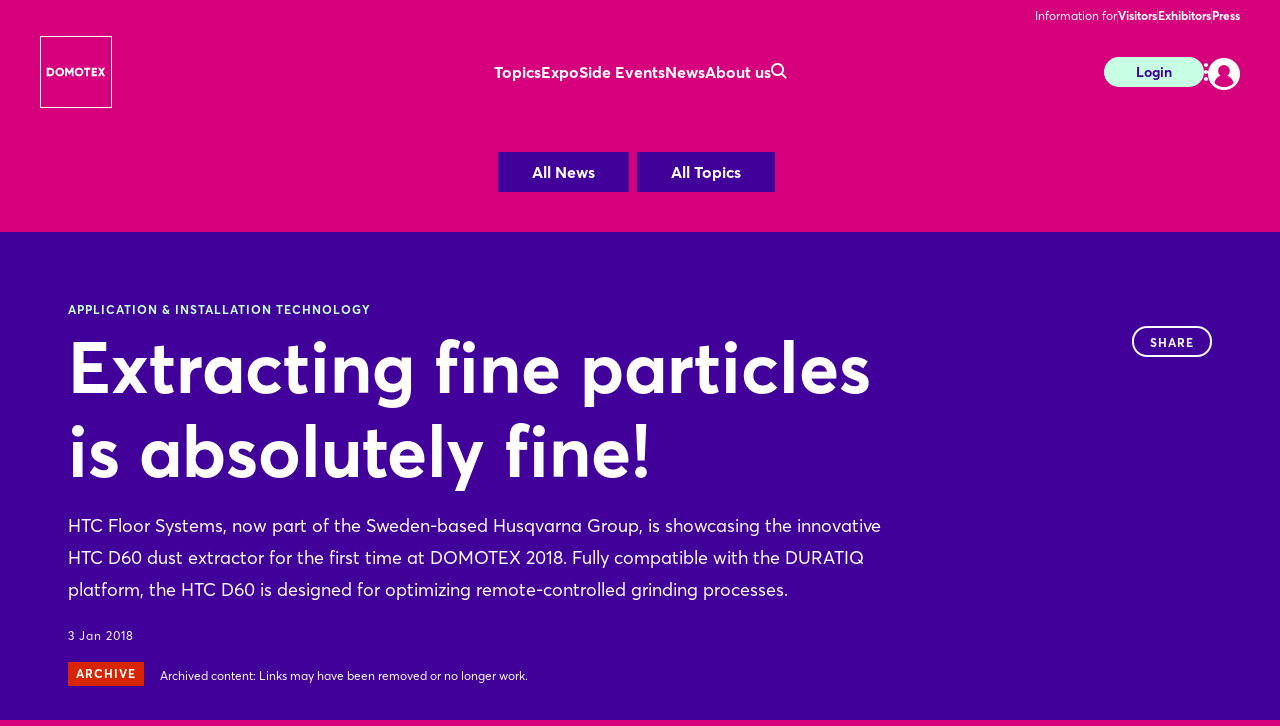

--- FILE ---
content_type: text/html;charset=UTF-8
request_url: https://www.domotex.de/en/news/extracting-fine-particles-is-absolutely-fine-1021
body_size: 11642
content:
<!DOCTYPE html>
<html prefix="og: http://ogp.me/ns#" dir="ltr" lang="en">
<head>
	

	<title>Application &amp; Installation Technology: Extracting fine particles is absolutely fine!</title>
	<meta charset="UTF-8"/>
	<meta http-equiv="Content-Type" content="text/html; charset=UTF-8"/>

	<meta name="headline" content="Extracting fine particles is absolutely fine!"/>
	<meta name="intro-text" content="HTC Floor Systems, now part of the Sweden-based Husqvarna Group, is showcasing the innovative HTC D60 dust extractor for the first time at DOMOTEX 2018. Fully compatible with the DURATIQ platform, the HTC D60 is designed for optimizing remote-controlled grinding processes. "/>
	<meta name="description" content="HTC Floor Systems, now part of the Sweden-based Husqvarna Group, is showcasing the innovative HTC D60 dust extractor for the first time at DOMOTEX 2018. Fully compatible with the DURATIQ platform, the HTC D60 is designed for optimizing remote-controlled grinding processes. "/>
	<meta name="sprache" content="EN"/>
	<meta name="meldungsart" content="News"/>
	<meta name="navParent" content="News"/>
	<meta name="date" content="2018-01-03T08:39:41Z"/>

	<meta name="teaserImage" content="https://www.domotex.de/files/files/112/media/webkit-newshub-migration/media-2018/husqvarna-staubabscheider_3_2_tablet_706_470-2.jpg"/>


	<meta name="tagId" content="751"/><meta name="tagId" content="721"/>


	<meta name="tagLabel" content="Application &amp; Installation Technology"/><meta name="tagLabel" content="Machines, Tools &amp; Techniques"/>
	<meta name="keywords" content="Application &amp; Installation Technology,Machines, Tools &amp; Techniques"/>


	
	
	
	
	<meta name="domainFsId" content="1021"/>
	
	

	



	
	<meta name="year" content="2018"/>
	<meta name="primaryTagId" content="751"/>
	<meta name="sponsoredPost" content="false"/>
	<meta name="topNews" content="false"/>
	
	<meta name="meldungstyp" content="Trendspots"/>

	
	<meta name="viewport" content="width=device-width, initial-scale=1.0, minimum-scale=1.0, user-scalable=no"/>
	<meta name="application-name" content="domotex"/>
	<meta property="og:type" content="website"/>
	<meta property="og:site_name" content="https://www.domotex.de"/>
	<meta property="og:url" content="https://www.domotex.de/en/news/extracting-fine-particles-is-absolutely-fine-1021"/>
	<meta property="og:title" content="Application &amp; Installation Technology: Extracting fine particles is absolutely fine!"/>
	<meta property="og:description" content="HTC Floor Systems, now part of the Sweden-based Husqvarna Group, is showcasing the innovative HTC D60 dust extractor for the first time at DOMOTEX 2018. Fully compatible with the DURATIQ platform, the HTC D60 is designed for optimizing remote-controlled grinding processes. "/>


	<meta property="og:image" content="/files/files/assets/v6.5.7/assets/static/domotex/meta/og-domotex.jpg"/>
	<meta property="og:image:width" content="1200"/>
	<meta property="og:image:height" content="630"/>


	<meta property="twitter:site" content="thedomotex"/>
	<meta property="twitter:card" content="summary_large_image"/>

	<link rel="canonical" href="https://www.domotex.de/en/news/extracting-fine-particles-is-absolutely-fine-1021"/>

	<meta name="apple-mobile-web-app-capable" content="yes"/>
	<meta name="apple-mobile-web-app-status-bar-style" content="black"/>

	<!-- Meta icons -->
	<!-- https://realfavicongenerator.net/ -->
	<link rel="icon" type="image/png" sizes="96x96" href="/files/files/assets/v6.5.7/assets/static/domotex/meta/favicon-96x96-domotex.png"/>
	<link rel="icon" type="image/svg+xml" href="/files/files/assets/v6.5.7/assets/static/domotex/meta/favicon-domotex.svg"/>
	<link rel="shortcut icon" href="/files/files/assets/v6.5.7/assets/static/domotex/meta/favicon-domotex.ico"/>
	<link rel="apple-touch-icon" sizes="180x180" href="/files/files/assets/v6.5.7/assets/static/domotex/meta/apple-touch-icon-domotex.png"/>
	<link rel="manifest" href="/files/files/assets/v6.5.7/assets/static/domotex/meta/site-domotex.webmanifest"/>


	<link rel="alternate" hreflang="de" href="https://www.domotex.de/de/news/feinstaub-schleifverbote-auf-baustellen-abgewendet-1021"/>

	<link rel="alternate" hreflang="en" href="https://www.domotex.de/en/news/extracting-fine-particles-is-absolutely-fine-1021"/>

	<link rel="alternate" hreflang="x-default" href="https://www.domotex.de"/>

	


	
	
	<link href="/files/files/assets/v6.5.7/assets/css/styles_app_default.css" rel="stylesheet"/>
	<link href="/files/files/assets/v6.5.7/assets/css/styles_domotex.css" rel="stylesheet"/>

	
	<style type="text/css">
		.adesso-hide-first-divider > section.c.divider { display: none; }
		.adesso-hide-first-divider > section.c.divider ~ section.c.divider { display: block; }
	</style>
</head>
<body class="application-page has-navigation is-domotex messe-theme-default">

	
	<!-- Google Tag Manager -->
	<script type="text/plain" data-usercentrics="Google Tag Manager">
	const GTM_INFO = "GTM-PLPKMSX";
	(function(w,d,s,l,i){w[l]=w[l]||[];w[l].push({'gtm.start':  new Date().getTime(),event:'gtm.js'});var f=d.getElementsByTagName(s)[0],  j=d.createElement(s),dl=l!='dataLayer'?'&l='+l:'';j.async=true;j.src=  'https://www.googletagmanager.com/gtm.js?id='+i+dl;f.parentNode.insertBefore(j,f);  })(window,document,"script","dataLayer",GTM_INFO);
	</script>

	<o-gtm-data-layer
			page-title="Application &amp; Installation Technology: Extracting fine particles is absolutely fine!"
			content="https://www.domotex.de/en/news/extracting-fine-particles-is-absolutely-fine-1021"
			cms-id="web_1178935_1236545"
			site-id="00112"
			lang-id="en"
			intern="web">
	</o-gtm-data-layer>
	<!-- End Google Tag Manager -->


	<script type="application/json" id="application-settings">
{
	"lang": "EN",
	"vstJahr": "2026",
	"ticketJahr": "2026",
	"vstNummer": "112",
	"csrf-token": "5-yHXz5ln7qlvNBLWVqICqzYkV7U2HNzkbi-cJx82iMtVviY19rhPVpT_IiIiuR8YHe8aci9vDy16RFepo6MR6lEuUceY8n6"
}
</script>

	<main id="app">
		
		
			
	<!--index_ignore_begin-->

	
	

	
	<c-main-navigation :module-theme="300"
					   login-href="#popover-login"
					   superbanner-label="Advertisement"
					   :superbanner-format-id="24062"
					   :superbanner-theme="300"
					   :disable-search="false"
					   search-label="Search"
					   meta-label="Information for"
					   :show-lang-switch="true"
					   header-banner-text="Möchten Sie zur deutschsprachigen Version der Website wechseln?"
					   header-banner-button-label="Deutsch"
					   header-banner-aria-label-close="Benachrichtigung über die Sprachumschaltung schließen"
					   :disable-user-menu="false"
					   logo-href="/en/"
					   logo-dark-src="/files/files/assets/v6.5.7/assets/static/domotex/logo/logo-dark-domotex.svg"
					   logo-dark-small-src="/files/files/assets/v6.5.7/assets/static/domotex/logo/logo-dark-mobile-domotex.svg"
					   logo-light-src="/files/files/assets/v6.5.7/assets/static/domotex/logo/logo-light-domotex.svg"
					   logo-light-small-src="/files/files/assets/v6.5.7/assets/static/domotex/logo/logo-light-mobile-domotex.svg">

		
		

		
		<template slot="main-menu">
			
				<o-main-navigation-mount-item href="/en/expo/exhibition-topics/"
											  label="Topics">
					
					<a href="/en/expo/exhibition-topics/">Topics</a>

					
				</o-main-navigation-mount-item>
			
				<o-main-navigation-mount-item href="/en/expo/exhibitors-product-search/"
											  label="Expo">
					
					<a href="/en/expo/exhibitors-product-search/">Expo</a>

					<template slot="submenu">
						
						
	<o-main-navigation-mount-item href="/en/expo/exhibitors-product-search/"
								  label="Exhibitors &amp; Products 2026"
								  description="Find exhibitors and products and create your personal favorites list">
		
		<a href="/en/expo/exhibitors-product-search/">Exhibitors &amp; Products 2026</a>
	</o-main-navigation-mount-item>

	<o-main-navigation-mount-item href="/en/expo/special-display-areas/"
								  label="Special Displays"
								  description="Our hubspots for innovation and knowledge and for exciting exchanges">
		
		<a href="/en/expo/special-display-areas/">Special Displays</a>
	</o-main-navigation-mount-item>

	<o-main-navigation-mount-item href="/en/expo/product-innovations/index-3"
								  label="Product Innovations"
								  description="We present you innovations and exciting show cases of the exhibitors">
		
		<a href="/en/expo/product-innovations/index-3">Product Innovations</a>
	</o-main-navigation-mount-item>

	<o-main-navigation-mount-item href="/en/expo/hall-plan/index-2"
								  label="Hall Plan"
								  description="The site plan helps you to quickly find your way around the exhibition grounds">
		
		<a href="/en/expo/hall-plan/index-2">Hall Plan</a>
	</o-main-navigation-mount-item>

						
	<o-main-navigation-mount-item href="/en/for-exhibitors/become-an-exhibitor/become-an-exhibitor/become-an-exhibitor"
								  label="Become an Exhibitor"
								  as-cta>
		
		<a href="/en/for-exhibitors/become-an-exhibitor/become-an-exhibitor/become-an-exhibitor">Become an Exhibitor</a>
	</o-main-navigation-mount-item>

					</template>
				</o-main-navigation-mount-item>
			
				<o-main-navigation-mount-item href="/en/side-events/"
											  label="Side Events">
					
					<a href="/en/side-events/">Side Events</a>

					<template slot="submenu">
						
						
	<o-main-navigation-mount-item href="/en/side-events/the-stage/"
								  label="The Stage"
								  description="The DOMOTEXconference program highlights the major trends, challenges, and ...">
		
		<a href="/en/side-events/the-stage/">The Stage</a>
	</o-main-navigation-mount-item>

	<o-main-navigation-mount-item href="/en/side-events/event-search/index-2"
								  label="Speaker &amp; Events 2026"
								  description="Use individual search terms and filters to browse the side events program">
		
		<a href="/en/side-events/event-search/index-2">Speaker &amp; Events 2026</a>
	</o-main-navigation-mount-item>

	<o-main-navigation-mount-item href="/en/side-events/awards/"
								  label="Awards"
								  description="The awards recognize the best products and innovations">
		
		<a href="/en/side-events/awards/">Awards</a>
	</o-main-navigation-mount-item>

	<o-main-navigation-mount-item href="/en/side-events/architektur-im-dialog/"
								  label="Architektur im Dialog"
								  description="The renowned lecture series “Architecture in Dialogue” organized by the ...">
		
		<a href="/en/side-events/architektur-im-dialog/">Architektur im Dialog</a>
	</o-main-navigation-mount-item>

	<o-main-navigation-mount-item href="/en/side-events/the-work-shop/"
								  label="The Work Shop"
								  description="The Work Shop in Hall 21 is the go-to place for all trade visitors eager to ...">
		
		<a href="/en/side-events/the-work-shop/">The Work Shop</a>
	</o-main-navigation-mount-item>

	<o-main-navigation-mount-item href="/en/side-events/colors-varnishes-wallpapers"
								  label="Painter &amp; Interior Decorator"
								  description="Discover the latest trends and solutions from the world of floor coverings ...">
		
		<a href="/en/side-events/colors-varnishes-wallpapers">Painter &amp; Interior Decorator</a>
	</o-main-navigation-mount-item>

	<o-main-navigation-mount-item href="/en/side-events/parquet-and-floor-layer"
								  label="Parquet and Floor Layers"
								  description="Discover the latest trends and solutions from the world of floor coverings ...">
		
		<a href="/en/side-events/parquet-and-floor-layer">Parquet and Floor Layers</a>
	</o-main-navigation-mount-item>

	<o-main-navigation-mount-item href="/en/side-events/influencer/index-2"
								  label="Blogger &amp; Influencer"
								  description="Many well-known bloggers and influencers are guests with us">
		
		<a href="/en/side-events/influencer/index-2">Blogger &amp; Influencer</a>
	</o-main-navigation-mount-item>

						
					</template>
				</o-main-navigation-mount-item>
			
				<o-main-navigation-mount-item href="/en/news/index-2"
											  label="News" active>
					
					<a href="/en/news/index-2">News</a>

					<template slot="submenu">
						
						
	<o-main-navigation-mount-item href="/en/news/news-articles/newshub"
								  label="News &amp; Articles"
								  description="Our News Hub keeps you up to date with interesting articles about the show">
		
		<a href="/en/news/news-articles/newshub">News &amp; Articles</a>
	</o-main-navigation-mount-item>

	<o-main-navigation-mount-item href="/en/news/media-library/index-2"
								  label="Media Library"
								  description="Experience the best trade show moments with videos and picture galleries">
		
		<a href="/en/news/media-library/index-2">Media Library</a>
	</o-main-navigation-mount-item>

	<o-main-navigation-mount-item href="/en/news/after-show-report-2024/"
								  label="After Show Report"
								  description="Full halls, innovative products, new synergies, numerous positive ...">
		
		<a href="/en/news/after-show-report-2024/">After Show Report</a>
	</o-main-navigation-mount-item>

	<o-main-navigation-mount-item href="/en/news/newsletter/index-2"
								  label="Newsletter"
								  description="Benefit from the latest information, promotions and advantages for subscribers">
		
		<a href="/en/news/newsletter/index-2">Newsletter</a>
	</o-main-navigation-mount-item>

	<o-main-navigation-mount-item href="/en/side-events/influencer/"
								  label="Blogger &amp; Influencer"
								  description="Many well-known bloggers and influencers are guests with us">
		
		<a href="/en/side-events/influencer/">Blogger &amp; Influencer</a>
	</o-main-navigation-mount-item>

						
	<o-main-navigation-mount-item href="/en/application/registration/newsletter/"
								  label="Subscribe to Newsletter"
								  as-cta>
		
		<a href="/en/application/registration/newsletter/">Subscribe to Newsletter</a>
	</o-main-navigation-mount-item>

					</template>
				</o-main-navigation-mount-item>
			
				<o-main-navigation-mount-item href="/en/about-us/"
											  label="About us">
					
					<a href="/en/about-us/">About us</a>

					<template slot="submenu">
						
						
	<o-main-navigation-mount-item href="/en/about-us/about-domotex/domotex-206-the-new-concept"
								  label="About DOMOTEX"
								  description="Preparations for DOMOTEX 2028 are already in full swing, and the positive ...">
		
		<a href="/en/about-us/about-domotex/domotex-206-the-new-concept">About DOMOTEX</a>
	</o-main-navigation-mount-item>

	<o-main-navigation-mount-item href="/en/about-us/after-show/"
								  label="After Show Report"
								  description="Full halls, innovative products, new synergies, numerous positive ...">
		
		<a href="/en/about-us/after-show/">After Show Report</a>
	</o-main-navigation-mount-item>

	<o-main-navigation-mount-item href="/en/about-us/domotex-world-show-magazine/"
								  label="DOMOTEX WORLD Magazine"
								  description="News, trends and innovations for every display area at DOMOTEX">
		
		<a href="/en/about-us/domotex-world-show-magazine/">DOMOTEX WORLD Magazine</a>
	</o-main-navigation-mount-item>

	<o-main-navigation-mount-item href="/en/about-us/media-partner/"
								  label="Media Partner"
								  description="We are proud to have a network of strong partners.">
		
		<a href="/en/about-us/media-partner/">Media Partner</a>
	</o-main-navigation-mount-item>

	<o-main-navigation-mount-item href="/en/about-us/domotex-worldwide/"
								  label="DOMOTEX Worldwide"
								  description="Use the strength of the DOMOTEX network!">
		
		<a href="/en/about-us/domotex-worldwide/">DOMOTEX Worldwide</a>
	</o-main-navigation-mount-item>

	<o-main-navigation-mount-item href="/en/about-us/our-team/"
								  label="Our Team"
								  description="The entire team is always available to help and advise you">
		
		<a href="/en/about-us/our-team/">Our Team</a>
	</o-main-navigation-mount-item>

						
					</template>
				</o-main-navigation-mount-item>
			
		</template>

		
		<template slot="user-menu">

			
			
				
	<o-main-navigation-mount-item href="/en/application/fair-planner/stored-items/#popover-login"
								  label="Stored Items"
								  icon="star-active"
								  as-user-menu-item>
		
		<a href="/en/application/fair-planner/stored-items/#popover-login">Stored Items</a>
	</o-main-navigation-mount-item>

			

			
			
		</template>

		
		<template slot="meta-menu">
			
	<o-main-navigation-mount-item href="/en/for-visitors/"
								  label="Visitors">
		
		<a href="/en/for-visitors/">Visitors</a>
	</o-main-navigation-mount-item>

	<o-main-navigation-mount-item href="/en/for-exhibitors/"
								  label="Exhibitors">
		
		<a href="/en/for-exhibitors/">Exhibitors</a>
	</o-main-navigation-mount-item>

	<o-main-navigation-mount-item href="/en/press/"
								  label="Press">
		
		<a href="/en/press/">Press</a>
	</o-main-navigation-mount-item>

		</template>

		
		<template slot="login">
			<o-main-navigation-login login-label="Login"
									 login-href="#popover-login"
									 logout-label="Log Out"
									 logout-action="/logout"
									 logout-method="POST">
				<template slot="logout-input-hidden">
					<input type="hidden" name="_csrf" value="5-yHXz5ln7qlvNBLWVqICqzYkV7U2HNzkbi-cJx82iMtVviY19rhPVpT_IiIiuR8YHe8aci9vDy16RFepo6MR6lEuUceY8n6">
				</template>
			</o-main-navigation-login>
		</template>

		
		<template slot="cta">
			
			<o-button-base href="#popover-login"
						   accent tiny>
				Login
			</o-button-base>
		</template>
	</c-main-navigation>

	
	
	<c-navigation-search v-cloak
						 v-theme="400"
						 superbanner-label="Advertisement"
						 superbanner-format-id="85948">
		<div class="grid-x grid-padding-x">
			<div class="cell small-12 medium-10 medium-offset-1 large-6 large-offset-3">
				<c-search-bar module-theme="300"
							  v-cloak
							  placeholder="Enter keyword..."
							  auto-suggest="/autocomplete?locale=GB&amp;search={s}"
							  action="/en/search/"
							  dimmer
							  fixed
							  form
							  method="POST"
							  autocomplete="off">
					<div class="grid-container">
						<div class="grid-x align-center">
							
						</div>
					</div>
				</c-search-bar>
			</div>
		</div>
	</c-navigation-search>


	<!--index_ignore_end-->

		
		

		<div class="flex-container flex-dir-column fullheight">
			<div class="flex-child-grow">

				
				
					
	
	
	<!--index_ignore_begin-->
	<c-topic-subnavigation data-type="c-topic-subnavigation"
						   :hasInputSelect="true"
						   value="selected"
						   headline=""
						   v-cloak
						   empty-state="Select topic"
						   v-theme="300"
						   :items="[ { &#39;className&#39;: &#39;highlighted&#39;, &#39;label&#39;: &#39;All News&#39;, &#39;tagName&#39;: &#39;a&#39;, &#39;href&#39;: &#39;/en/news/news-articles/newshub&#39;, &#39;value&#39;: &#39;link&#39; } , { &#39;className&#39;: &#39;highlighted&#39;, &#39;label&#39;: &#39;All Topics&#39;, &#39;tagName&#39;: &#39;a&#39;, &#39;href&#39;: &#39;/en/news/news-articles/all-topics/&#39;, &#39;value&#39;: &#39;link&#39; } ]">
	</c-topic-subnavigation>
	<!--index_ignore_end-->

    


    
	
	<c-page-intro v-cloak
				  v-theme="400"
				  simple-page="true">
		<template slot="caption">
			<span class="caption t set-040-caps as-caption">
				
				Application &amp; Installation Technology
				
			</span>
		</template>
		<template slot="headline">
			<h1 class="headline t as-headline">Extracting fine particles is absolutely fine!</h1>
		</template>
		<template slot="copy">
			<p class="t set-250-regular as-copy">HTC Floor Systems, now part of the Sweden-based Husqvarna Group, is showcasing the innovative HTC D60 dust extractor for the first time at DOMOTEX 2018. Fully compatible with the DURATIQ platform, the HTC D60 is designed for optimizing remote-controlled grinding processes. </p>
		</template>
		<template slot="options">
			<span class="t set-040-wide as-copy">3 Jan 2018</span>
			
			
			
			

			
				<div class="as-archive-text">
					
    <o-tag type="error" is-filled>Archive</o-tag>


					<span class="t set-040-regular as-copy">Archived content: Links may have been removed or no longer work.</span>
				</div>
			
		</template>

		<template slot="sharing">
			
	<!--index_ignore_begin-->
	<c-sharing trigger-label="Share"
	           v-cloak>
		<template slot="dropdown">
			<h2 class="t share-headline">Share</h2>

			<o-button-share class="show-for-small-only"
							channel="whatsapp"
							rel="noopener noreferrer"
							title="Your friend has shared a link with you"
							url="https://www.domotex.de/en/news/extracting-fine-particles-is-absolutely-fine-1021"
							v-tracking="{'Target': ['SocialMedia-Absprung', 'whatsapp-share', 1, 'd'], 'type': 'event'}">
				<i class="icon icon-whatsapp-outline"></i>
			</o-button-share>

			<o-button-share channel="facebook"
							title="Facebook"
							rel="noopener noreferrer"
							url="https://www.domotex.de/en/news/extracting-fine-particles-is-absolutely-fine-1021"
							v-tracking="{'Target': ['SocialMedia-Absprung', 'facebook-share', 1, 'd'], 'type': 'event'}">
				<i class="icon icon-facebook-outline"></i>
			</o-button-share>

			<o-button-share channel="twitter"
							rel="noopener noreferrer"
							title="Extracting fine particles is absolutely fine!"
							url="https://www.domotex.de/en/news/extracting-fine-particles-is-absolutely-fine-1021"
							v-tracking="{'Target': ['SocialMedia-Absprung', 'twitter-share', 1, 'd'], 'type': 'event'}">
				<i class="icon icon-twitter-outline"></i>
			</o-button-share>

			<o-button-share channel="xing"
							title="Xing"
							rel="noopener noreferrer"
							url="https://www.domotex.de/en/news/extracting-fine-particles-is-absolutely-fine-1021"
							v-tracking="{'Target': ['SocialMedia-Absprung', 'xing-share', 1, 'd'], 'type': 'event'}">
				<i class="icon icon-xing-outline"></i>
			</o-button-share>

			<o-button-share channel="linkedin"
							rel="noopener noreferrer"
							title="Extracting fine particles is absolutely fine!"
							url="https://www.domotex.de/en/news/extracting-fine-particles-is-absolutely-fine-1021"
							copy="HTC Floor Systems, now part of the Sweden-based Husqvarna Group, is showcasing the innovative HTC D60 dust extractor for the first time at DOMOTEX 2018. Fully compatible with the DURATIQ platform, the HTC D60 is designed for optimizing remote-controlled grinding processes. "
							v-tracking="{'Target': ['SocialMedia-Absprung', 'linkedin-share', 1, 'd'], 'type': 'event'}">
				<i class="icon icon-linkedin-outline"></i>
			</o-button-share>

			<o-button-share channel="mail"
							rel="noopener noreferrer"
							title="Your friend has shared a link with you"
							url="Extracting fine particles is absolutely fine!: https://www.domotex.de/en/news/extracting-fine-particles-is-absolutely-fine-1021"
							v-tracking="{'Target': ['SocialMedia-Absprung', 'mail-share', 1, 'd'], 'type': 'event'}">
				<i class="icon icon-mail-outline"></i>
			</o-button-share>
		</template>

		<template slot="clipboard">
			<o-button-clipboard class="o button base on-dropshadow"
								copy-string="https://www.domotex.de/en/news/extracting-fine-particles-is-absolutely-fine-1021"
								button-text="copy link"
								button-text-copied="link copied"
								v-tracking="{'Target': ['SocialMedia-Absprung', 'link-copy-share', 1, 'd'], 'type': 'event'}">
			</o-button-clipboard>
		</template>

	</c-sharing>
	<!--index_ignore_end-->

		</template>
	</c-page-intro>
	

	
	
	

	
	<section class="abstract-child-component grid-container">
		<div class="grid-x uc-container t set-200-regular">
			<div class="small-12 large-9 cell">

				
				
					<c-standard-paragraph id="1236547"
					  v-theme="100"
                      v-cloak>

		

		
		

		
		
			
		

		
		<o-figure-container>
			<o-figure-item
					margin right="true">

				<o-picture
						:src="[&quot;/files/files/112/media/webkit-newshub-migration/media-2018/husqvarna-staubabscheider_3_2_mobilet_544_362-2.jpg&quot;,&quot;/files/files/112/media/webkit-newshub-migration/media-2018/husqvarna-staubabscheider_3_2_tablet_706_470-2.jpg&quot;,&quot;/files/files/112/media/webkit-newshub-migration/media-2018/husqvarna-staubabscheider_3_2_desktop_1146_764-2.jpg&quot;]"
						alt="Husqvarna_Staubabscheider"></o-picture>

				<template slot="figcaption">Husqvarna dust extractor</template>
			</o-figure-item>

			
			
			<p>
		The Husqvarna Group&#39;s acquisition of HTC Floor Grinding Solutions in March 2017 has boosted the Swedish company&#39;s expertise in both flooring solutions in general and floor grinding preparation processes in particular. As one of the first products of this new collaboration, the HTC D60 is celebrating its premiere at DOMOTEX 2018 in Hannover. The HTC D60 has been specifically developed for floor grinding, and is ideal for use with the popular DURATIQ platform of grinders. Thanks to the innovative technology that the HTC D60 delivers, users benefit from remote connection capabilities, continuous operation, improved ergonomics, lower service needs and a better working environment.
			</p>
		
			<p>
		The dust that forms during floor grinding and polishing can become a health hazard if users are exposed to it for too long, so the HTC D60 is designed to extract it - without causing unnecessary downtime or reduced performance during the grinding process. Effective machinery control is crucial here, which is why the HTC D60 is equipped with a digital control panel (HMI) to help monitor the dust extractor’s key functions. A 3.5-inch LCD display keeps users clearly informed on all the critical data required for optimal dust extraction - including airflow, pressure differential and filter status. The dust extractor can be started and stopped via remote connection to a DURATIQ grinder, which also allows filters to be cleaned and important notifications to be shown on the grinder or remote control unit. All of this frees up users to focus on the floor itself, ultimately saving both time and money.
			</p>
		
		</o-figure-container>

</c-standard-paragraph>
				
				

				
				
				

				<!--index_ignore_begin-->
				
				
	

				<!--index_ignore_end-->

				<!--index_ignore_begin-->
				
				
				<!--index_ignore_end-->
			</div>

			<!--index_ignore_begin-->
			
			<c-partnerplace-section type="mobile-sticky" :format-id="65322">
				<template slot="label">Advertisement</template>
			</c-partnerplace-section>

			
			<div class="show-for-large large-3 cell">
				<c-partnerplace-section type="skyscraper" :format-id="35129">
					<template slot="label">Advertisement</template>
				</c-partnerplace-section>
			</div>
			<!--index_ignore_end-->
		</div>
	</section>

	<!--index_ignore_begin-->
	
	<c-teaser-pages caption="Related articles to Application &amp; Installation Technology"
					module-theme="100">
					v-cloak>
		<o-teaser-pages-item href="https://www.domotex.de/en/news/news-articles/in-good-shape-21184"
							 headline="In good Shape"
							 date="12 Dec 2023"
							 slot="items" text="The German family business A. Kolckmann has been an expert in the field of non-slip and safety mats since 1960. At DOMOTEX 2024, the ...">
		</o-teaser-pages-item><o-teaser-pages-item href="https://www.domotex.de/en/news/news-articles/a-carpenter-sticks-to-his-strips-16065"
							 headline="A carpenter sticks to his strips"
							 date="16 Nov 2022"
							 tag-label="Archive"
							 slot="items" text="At DOMOTEX 2023 in Hannover, Sörnsen Wood GmbH from Süderbrarup in Schleswig-Holstein will be showcasing its new BasicStyle skirting ...">
		</o-teaser-pages-item><o-teaser-pages-item href="https://www.domotex.de/en/news/news-articles/article_10880-1237095"
							 headline="Long Hoise"
							 date="4 Nov 2020"
							 tag-label="Archive"
							 slot="items" text="Dustcontrol GmbH is expanding its proven DC 2900H construction vacuum cleaner to include a &quot;Longopac&quot; variant, in which the dust can be ...">
		</o-teaser-pages-item>
	</c-teaser-pages>

	
	
		
		<c-sponsors more-button-label="Show more"
					v-theme="100"
					more-button
					six-items
					center
					left
					v-cloak>
			<template slot="header">
				<h1 class="t set-400-bold as-headline">Related exhibitors</h1>
			</template>

			<template slot="content">
				<o-sponsor href="/exhibitor/burgeree-new-tech-jiangsu/N1591856" for-sponsors>
					<template slot="picture">
						<o-picture class="dropshadow-child"
								   bordered="large"
								   :src='[&quot;https://www.domotex.de/apollo/domotex_2026/obs/Grafik/A1479289/LOG_MO0_1479289_05274220.png.png&quot;]'
								   alt="picture">
						</o-picture>
					</template>
					<template slot="headline">Burgeree New Tech Jiangsu</template>
				</o-sponsor><o-sponsor href="/exhibitor/otto-hermann/N1592930" for-sponsors>
					<template slot="picture">
						<o-picture class="dropshadow-child"
								   bordered="large"
								   :src='[&quot;https://www.domotex.de/apollo/domotex_2026/obs/Grafik/A1485014/LOG_MO0_1485014_05278549.png.png&quot;]'
								   alt="picture">
						</o-picture>
					</template>
					<template slot="headline">Otto, Hermann</template>
				</o-sponsor><o-sponsor href="/exhibitor/ideal-work/N1593141" for-sponsors>
					<template slot="picture">
						<o-picture class="dropshadow-child"
								   bordered="large"
								   :src='[&quot;https://www.domotex.de/apollo/domotex_2026/obs/Grafik/A1486340/LOG_MO0_1486340_05281144.png.png&quot;]'
								   alt="picture">
						</o-picture>
					</template>
					<template slot="headline">Ideal Work</template>
				</o-sponsor><o-sponsor href="/exhibitor/ppg-coatings-deutschland/N1589918" for-sponsors>
					<template slot="picture">
						<o-picture class="dropshadow-child"
								   bordered="large"
								   :src='[&quot;https://www.domotex.de/apollo/domotex_2026/obs/Grafik/A1464502/LOG_MO0_1464502_5239465.png.png&quot;]'
								   alt="picture">
						</o-picture>
					</template>
					<template slot="headline">PPG Coatings Deutschland</template>
				</o-sponsor><o-sponsor href="/exhibitor/auer-metallprofile/N1589736" for-sponsors>
					<template slot="picture">
						<o-picture class="dropshadow-child"
								   bordered="large"
								   :src='[&quot;https://www.domotex.de/apollo/domotex_2026/obs/Grafik/A1464320/LOG_MO0_60112_87198_175585072081054500_aeid_60__73_atomfeld_60_73-2073461755850800.png.png&quot;]'
								   alt="picture">
						</o-picture>
					</template>
					<template slot="headline">Auer Metallprofile</template>
				</o-sponsor><o-sponsor href="/exhibitor/repac-montagetechnik/N1589924" for-sponsors>
					<template slot="picture">
						<o-picture class="dropshadow-child"
								   bordered="large"
								   :src='[&quot;https://www.domotex.de/apollo/domotex_2026/obs/Grafik/A1464508/LOG_MO0_1464508_5239636.png.png&quot;]'
								   alt="picture">
						</o-picture>
					</template>
					<template slot="headline">Repac Montagetechnik</template>
				</o-sponsor>
			</template>

			<template slot="action">
				<o-button-base slot="button"
				               primary
				               href="/en/search/?search=Application+%26+Installation+Technology&amp;rt=ex&amp;sort=RANKING&amp;">Show more</o-button-base>
			</template>

		</c-sponsors>

		
		<c-teaser-speaker-related class="is-mobile-swipe align-left no-space-top"
								  v-theme="100"
								  v-cloak>
			<template slot="header">
				<header class="o header grid-x">
					<div class="cell header-content">
						<h1 class="t set-400-bold as-headline">Further speakers on this topic</h1>
					</div>
				</header>
			</template>
			<template slot="content">
				<div class="cell teaser-speaker-related-item">
					
					<o-speaker-related-item href="/en/application/speaker/202611239244"
											class="o link as-block fx dropshadow for-child" open-overlay>
						<template slot="image">
							<o-picture dropshadow
									   :src='[&quot;https://lh3.googleusercontent.com/0D2_76C2Q3Ylyj-SQKMe3ffB9ua6G1R5a4G-rOB2LImqcHy7m7o8qtLQ1eurY8Lsm_I-uFF5YfcgZ2N0NMdmJKI9gMQf9_Hw2wU=s400-c&quot;,&quot;https://lh3.googleusercontent.com/0D2_76C2Q3Ylyj-SQKMe3ffB9ua6G1R5a4G-rOB2LImqcHy7m7o8qtLQ1eurY8Lsm_I-uFF5YfcgZ2N0NMdmJKI9gMQf9_Hw2wU=s400-c&quot;,&quot;https://lh3.googleusercontent.com/0D2_76C2Q3Ylyj-SQKMe3ffB9ua6G1R5a4G-rOB2LImqcHy7m7o8qtLQ1eurY8Lsm_I-uFF5YfcgZ2N0NMdmJKI9gMQf9_Hw2wU=s400-c&quot;]'>
							</o-picture>
						</template>
						<template slot="header">
							<div class="t set-200-bold as-headline">Rainer Machner</div>
							<div class="t set-040-wide as-copy"></div>
							<div class="t set-040-wide as-copy">Ecophon</div>
						</template>
					</o-speaker-related-item>
				</div>
				<div class="cell teaser-speaker-related-item">
					
					<o-speaker-related-item href="/en/application/speaker/202611236613"
											class="o link as-block fx dropshadow for-child" open-overlay>
						<template slot="image">
							<o-picture dropshadow
									   :src='[&quot;https://lh3.googleusercontent.com/l2VmVWEKDWMR4SvoSyZ5mOmdgwE1zMaW5K5QmyJsAAUztcos0vXa9xc1xhc31QocnhqNjkxXg8tq4KRbvWulCetMCaUDTWq8EQ=s400-c&quot;,&quot;https://lh3.googleusercontent.com/l2VmVWEKDWMR4SvoSyZ5mOmdgwE1zMaW5K5QmyJsAAUztcos0vXa9xc1xhc31QocnhqNjkxXg8tq4KRbvWulCetMCaUDTWq8EQ=s400-c&quot;,&quot;https://lh3.googleusercontent.com/l2VmVWEKDWMR4SvoSyZ5mOmdgwE1zMaW5K5QmyJsAAUztcos0vXa9xc1xhc31QocnhqNjkxXg8tq4KRbvWulCetMCaUDTWq8EQ=s400-c&quot;]'>
							</o-picture>
						</template>
						<template slot="header">
							<div class="t set-200-bold as-headline">Henry Maske</div>
							<div class="t set-040-wide as-copy">Olympic Champion, World Boxing Champion, Entrepreneur</div>
							<div class="t set-040-wide as-copy">Henry Maske Stiftung</div>
						</template>
					</o-speaker-related-item>
				</div>
				<div class="cell teaser-speaker-related-item">
					
					<o-speaker-related-item href="/en/application/speaker/202611236864"
											class="o link as-block fx dropshadow for-child" open-overlay>
						<template slot="image">
							<o-picture dropshadow
									   :src='[&quot;https://lh3.googleusercontent.com/Qi0HK7uavpXE8MXNE0awbrJccZXAj-6qHrla3WOLa8v06PbM7-rM6PmXEA4w02YUEXbqE626LTHP6RzLOLCWlJ80b6xodfJhrg=s400-c&quot;,&quot;https://lh3.googleusercontent.com/Qi0HK7uavpXE8MXNE0awbrJccZXAj-6qHrla3WOLa8v06PbM7-rM6PmXEA4w02YUEXbqE626LTHP6RzLOLCWlJ80b6xodfJhrg=s400-c&quot;,&quot;https://lh3.googleusercontent.com/Qi0HK7uavpXE8MXNE0awbrJccZXAj-6qHrla3WOLa8v06PbM7-rM6PmXEA4w02YUEXbqE626LTHP6RzLOLCWlJ80b6xodfJhrg=s400-c&quot;]'>
							</o-picture>
						</template>
						<template slot="header">
							<div class="t set-200-bold as-headline">Oliver Rudolph</div>
							<div class="t set-040-wide as-copy">Applications engineer</div>
							<div class="t set-040-wide as-copy">ERFURT &amp; Sohn KG</div>
						</template>
					</o-speaker-related-item>
				</div>
				<div class="cell teaser-speaker-related-item">
					
					<o-speaker-related-item href="/en/application/speaker/202611239035"
											class="o link as-block fx dropshadow for-child" open-overlay>
						<template slot="image">
							<o-picture dropshadow
									   :src='[&quot;https://lh3.googleusercontent.com/Fpt-mQP49WbDQ818Igyanoh9eGmpJpdS6djwe_B-X9ETXe2H7GW5xHd7t8uRFk15d_uMBIZ0WDI9wsOSu1GyWXNL1W-DqmKl=s400-c&quot;,&quot;https://lh3.googleusercontent.com/Fpt-mQP49WbDQ818Igyanoh9eGmpJpdS6djwe_B-X9ETXe2H7GW5xHd7t8uRFk15d_uMBIZ0WDI9wsOSu1GyWXNL1W-DqmKl=s400-c&quot;,&quot;https://lh3.googleusercontent.com/Fpt-mQP49WbDQ818Igyanoh9eGmpJpdS6djwe_B-X9ETXe2H7GW5xHd7t8uRFk15d_uMBIZ0WDI9wsOSu1GyWXNL1W-DqmKl=s400-c&quot;]'>
							</o-picture>
						</template>
						<template slot="header">
							<div class="t set-200-bold as-headline">Markus Schlegel</div>
							<div class="t set-040-wide as-copy">Vice Dean Faculty Design, Head of Institute IIT HAWK</div>
							<div class="t set-040-wide as-copy">HAWK University Hildesheim</div>
						</template>
					</o-speaker-related-item>
				</div>
				<div class="cell teaser-speaker-related-item">
					
					<o-speaker-related-item href="/en/application/speaker/202611239253"
											class="o link as-block fx dropshadow for-child" open-overlay>
						<template slot="image">
							<o-picture dropshadow
									   :src='[&quot;https://lh3.googleusercontent.com/SQyrA9nm6rdxF1A5UTLEYkgO9CIj5FMDCKzCNVOAKGT24cXE8MJduoQv9K57di3_ohfoYx3Odix35K5nid6-CSwmDK_UK655=s400-c&quot;,&quot;https://lh3.googleusercontent.com/SQyrA9nm6rdxF1A5UTLEYkgO9CIj5FMDCKzCNVOAKGT24cXE8MJduoQv9K57di3_ohfoYx3Odix35K5nid6-CSwmDK_UK655=s400-c&quot;,&quot;https://lh3.googleusercontent.com/SQyrA9nm6rdxF1A5UTLEYkgO9CIj5FMDCKzCNVOAKGT24cXE8MJduoQv9K57di3_ohfoYx3Odix35K5nid6-CSwmDK_UK655=s400-c&quot;]'>
							</o-picture>
						</template>
						<template slot="header">
							<div class="t set-200-bold as-headline">Anne de Buhr</div>
							<div class="t set-040-wide as-copy"></div>
							<div class="t set-040-wide as-copy">AMT Ingenieurgesellschaft mbH</div>
						</template>
					</o-speaker-related-item>
				</div>
				<div class="cell teaser-speaker-related-item">
					
					<o-speaker-related-item href="/en/application/speaker/202611236629"
											class="o link as-block fx dropshadow for-child" open-overlay>
						<template slot="image">
							<o-picture dropshadow
									   :src='[&quot;https://lh3.googleusercontent.com/tJKN40G73CzX0EWoqA1cAPf4yX4i8Qdb7wuqzmDXCLZOLk9tgwUcykEADU7S1dL3FcHehg4T8OVZSrgeERZh1WQa4PUXoD78=s400-c&quot;,&quot;https://lh3.googleusercontent.com/tJKN40G73CzX0EWoqA1cAPf4yX4i8Qdb7wuqzmDXCLZOLk9tgwUcykEADU7S1dL3FcHehg4T8OVZSrgeERZh1WQa4PUXoD78=s400-c&quot;,&quot;https://lh3.googleusercontent.com/tJKN40G73CzX0EWoqA1cAPf4yX4i8Qdb7wuqzmDXCLZOLk9tgwUcykEADU7S1dL3FcHehg4T8OVZSrgeERZh1WQa4PUXoD78=s400-c&quot;]'>
							</o-picture>
						</template>
						<template slot="header">
							<div class="t set-200-bold as-headline">Christian Alpermann</div>
							<div class="t set-040-wide as-copy">Flooring Application Engineering</div>
							<div class="t set-040-wide as-copy">THOMSIT</div>
						</template>
					</o-speaker-related-item>
				</div>
			</template>
		</c-teaser-speaker-related>

		
		<c-teaser-event class="align-left no-space-top"
						v-theme="100"
						v-cloak>
			<template slot="header">
				<header class="o header grid-x">
					<div class="cell header-content">
						<h1 class="t set-400-bold as-headline">featured events</h1>
					</div>
				</header>
			</template>
			<template slot="content">
				<div class="cell fx dropshadow for-child">
					<a class="o link as-block dropshadow-child teaser-event-item" href="/event/connected-environments-where-function-meets-emotion/key/36576">
						<div class="teaser-event-item-heading">
							<div class="teaser-event-item-title t set-300-bold">Connected Environments: Where Function Meets Emotion</div>
							<div class="teaser-event-item-type t set-040-wide set-caption">Keynote</div>
						</div>
						<div class="teaser-event-item-date">Monday, 19 January</div>
						<div class="teaser-event-item-time">10:10 - 10:45 </div>
					</a>
					
					
				</div>
				<div class="cell fx dropshadow for-child">
					<a class="o link as-block dropshadow-child teaser-event-item" href="/event/experience-live-at-the-trade-fair-easy-frame-double-chamber-expansion-joint/ld/38980">
						<div class="teaser-event-item-heading">
							<div class="teaser-event-item-title t set-300-bold">Experience Live at the Trade Fair: EASY FRAME &amp; DOUBLE-CHAMBER EXPANSION JOINT</div>
							<div class="teaser-event-item-type t set-040-wide set-caption">Live Demonstration</div>
						</div>
						<div class="teaser-event-item-date">Tuesday, 20 January</div>
						<div class="teaser-event-item-time">16:40 - 16:55 </div>
					</a>
					
					
				</div>
				<div class="cell fx dropshadow for-child">
					<a class="o link as-block dropshadow-child teaser-event-item" href="/event/high-quality-baseboards-and-tools-for-modern-interior-design/ld/39088">
						<div class="teaser-event-item-heading">
							<div class="teaser-event-item-title t set-300-bold">High-quality baseboards and tools for modern interior design</div>
							<div class="teaser-event-item-type t set-040-wide set-caption">Live Demonstration</div>
						</div>
						<div class="teaser-event-item-date">Wednesday, 21 January</div>
						<div class="teaser-event-item-time">10:40 - 10:55 </div>
					</a>
					
					
				</div>
			</template>

			<template slot="footer">
				<o-button-base slot="button"
				               primary
				               href="/en/search/?search=Application+%26+Installation+Technology&amp;rt=ev&amp;sort=TERMIN&amp;ibe=false&amp;">Show more</o-button-base>
			</template>

		</c-teaser-event>
	
	<!--index_ignore_end-->

				

				<!--index_ignore_begin-->
				
				<c-partnerplace-section type="mobile-sticky" :format-id="66177">
					<template slot="label">Advertisement</template>
				</c-partnerplace-section>
				<!--index_ignore_end-->
			</div>

			<div class="flex-child-shrink">
				
				
	<!--index_ignore_begin-->

	<!-- Newsletter info banner -->
	
    <c-teaser-newsletter
            :module-theme="400"
            link-href="/en/application/registration/newsletter/"
            v-cloak>
        <template slot="main">
            
            <div class="cell auto small-12 medium-8 large-9">
                <p class="t set-100-regular">Interested in news about exhibitors, top offers and trends in the industry?</p>
            </div>
            <div class="cell small-12 medium-4 large-3">
                <o-link class="t set-100-bold"
                        href="/en/application/registration/newsletter/"
                        :hover="true">Subscribe to Newsletter</o-link>
            </div>
        </template>
    </c-teaser-newsletter>


	<c-footer v-theme="200"
			  href="https://www.messe.de/home"
			  logo-dark="/files/files/assets/v6.5.7/assets/content/static/dmag-logo-dark.svg"
			  logo-light="/files/files/assets/v6.5.7/assets/content/static/dmag-logo-white.svg"
			  target="_blank"
			  v-tracking="{&#39;navi&#39;: [[&#39;footer/dmag_logo&#39;]], &#39;type&#39;: &#39;event&#39;}"
			  language-label="DEUTSCH"
			  v-cloak>

		<template slot="first-cell">
			
				<a class="item"
				   href="/en/about-us/about-domotex/domotex-206-the-new-concept"
				   v-tracking="{&#39;navi&#39;: [[&#39;footer/about-us&#39;]], &#39;type&#39;: &#39;event&#39;}">About us</a>
			
				<a class="item"
				   href="/en/application/forms/contact-general/"
				   v-tracking="{&#39;navi&#39;: [[&#39;footer/contact&#39;]], &#39;type&#39;: &#39;event&#39;}">Contact</a>
			
				<a class="item"
				   href="/en/press/"
				   v-tracking="{&#39;navi&#39;: [[&#39;footer/press&#39;]], &#39;type&#39;: &#39;event&#39;}">Press</a>
			
				<a class="item"
				   href="/en/application/registration/newsletter/"
				   v-tracking="{&#39;navi&#39;: [[&#39;footer/newsletter&#39;]], &#39;type&#39;: &#39;event&#39;}">Newsletter</a>
			
				<a class="item"
				   href="/en/application/registration/account/"
				   v-tracking="{&#39;navi&#39;: [[&#39;footer/create-user-account&#39;]], &#39;type&#39;: &#39;event&#39;}">Create User Account</a>
			
		</template>

		<template slot="second-cell">
			
				<a class="item"
				   href="/en/for-exhibitors/become-an-exhibitor/become-an-exhibitor/become-an-exhibitor"
				   v-tracking="{&#39;navi&#39;: [[&#39;footer/become-an-exhibitor&#39;]], &#39;type&#39;: &#39;event&#39;}">Become an Exhibitor</a>
			
				<a class="item"
				   href="/en/expo/exhibitors-product-search/"
				   v-tracking="{&#39;navi&#39;: [[&#39;footer/exhibitor-and-product-search-2026&#39;]], &#39;type&#39;: &#39;event&#39;}">Exhibitor and Product Search 2026</a>
			
				<a class="item"
				   href="/en/side-events/event-search/index-2"
				   v-tracking="{&#39;navi&#39;: [[&#39;footer/event-search-2026&#39;]], &#39;type&#39;: &#39;event&#39;}">Event Search 2026</a>
			
		</template>

		<template slot="third-cell">
			
				<a class="item"
				   href="/en/deutsche-messe/imprint/"
				   v-tracking="{&#39;navi&#39;: [[&#39;footer/imprint&#39;]], &#39;type&#39;: &#39;event&#39;}">Imprint</a>
			
				<a class="item"
				   href="/en/deutsche-messe/privacy-policy/"
				   v-tracking="{&#39;navi&#39;: [[&#39;footer/privacy-policy&#39;]], &#39;type&#39;: &#39;event&#39;}">Privacy Policy</a>
			
				<a class="item"
				   href="/en/deutsche-messe/legal-notes/"
				   v-tracking="{&#39;navi&#39;: [[&#39;footer/legal-notes&#39;]], &#39;type&#39;: &#39;event&#39;}">Legal Notes</a>
			
				<a class="item"
				   href="/en/deutsche-messe/gtc-ticket-shop/"
				   v-tracking="{&#39;navi&#39;: [[&#39;footer/gtc-ticket-shop&#39;]], &#39;type&#39;: &#39;event&#39;}">GTC Ticket Shop</a>
			
				<a class="item"
				   href="https://www.messe.de/en/company/compliance/"
				   target="_blank"
				   v-tracking="{&#39;navi&#39;: [[&#39;footer/compliance&#39;]], &#39;type&#39;: &#39;event&#39;}">Compliance</a>
			
				<a class="item"
				   href="/en/deutsche-messe/declaration-on-accessibility"
				   v-tracking="{&#39;navi&#39;: [[&#39;footer/declaration-on-accessibility&#39;]], &#39;type&#39;: &#39;event&#39;}">Declaration on Accessibility</a>
			
				<a class="item"
				   href="https://www.messe.de/en/careers/"
				   target="_blank"
				   v-tracking="{&#39;navi&#39;: [[&#39;footer/employer-deutsche-messe&#39;]], &#39;type&#39;: &#39;event&#39;}">Employer Deutsche Messe</a>
			
		</template>

		<template slot="fair-cell">
			<span class="item t set-040-bold">DOMOTEX Events</span>
			
				<a class="item"
				   href="https://www.domotexasiachinafloor.com/"
				   target="_blank"
				   v-tracking="{&#39;navi&#39;: [[&#39;footer/domotex-asia-chinafloor&#39;]], &#39;type&#39;: &#39;event&#39;}">DOMOTEX asia/CHINAFLOOR</a>
			
				<a class="item"
				   href="https://www.domotex.de/files/files/112/media/downloads/worldwide/domotex-south-east-asia/domotex-south-east-asia.pdf"
				   v-tracking="{&#39;navi&#39;: [[&#39;footer/domotex-south-east-asia&#39;]], &#39;type&#39;: &#39;event&#39;}">DOMOTEX South East Asia</a>
			
		</template>

		<template slot="share-icons">
			<o-share-icons>
				<a href="https://www.facebook.com/domotexhannover"
				   target="_blank"
				   v-tracking="{&#39;navi&#39;: [[&#39;footer/social-icon-facebook&#39;]], &#39;type&#39;: &#39;event&#39;}"
				   rel="noopener noreferrer">
					<i class="icon icon-facebook-circle layout-link"></i>
				</a>
				<a href="https://twitter.com/thedomotex"
				   target="_blank"
				   v-tracking="{&#39;navi&#39;: [[&#39;footer/social-icon-twitter&#39;]], &#39;type&#39;: &#39;event&#39;}"
				   rel="noopener noreferrer">
					<i class="icon icon-twitter-circle layout-link"></i>
				</a>
				<a href="https://www.instagram.com/explore/tags/domotex/"
				   target="_blank"
				   v-tracking="{&#39;navi&#39;: [[&#39;footer/social-icon-instagram&#39;]], &#39;type&#39;: &#39;event&#39;}"
				   rel="noopener noreferrer">
					<i class="icon icon-instagram-circle layout-link"></i>
				</a>
				<a href="https://www.youtube.com/channel/UChlspae5bpibxqWSOCurOvg"
				   target="_blank"
				   v-tracking="{&#39;navi&#39;: [[&#39;footer/social-icon-youtube&#39;]], &#39;type&#39;: &#39;event&#39;}">
					<i class="icon icon-youtube-circle layout-link"></i>
				</a>
				
				<a href="https://www.linkedin.com/showcase/domotex-/"
				   target="_blank"
				   v-tracking="{&#39;navi&#39;: [[&#39;footer/social-icon-linkedin&#39;]], &#39;type&#39;: &#39;event&#39;}"
				   rel="noopener noreferrer">
					<i class="icon icon-linkedin-circle layout-link"></i>
				</a>
				
				
			</o-share-icons>
		</template>

		
		

		<template slot="hotline">Hotline:</template>
		<template slot="hotline-number"
				  href="tel:+49 (0)511 89-0">+49 (0)511 89-0</template>

		<template slot="messe-name">Deutsche Messe AG</template>

		<template slot="cookie-consent">Cookie Settings</template>
	</c-footer>

	<c-footer-banner v-theme="200">
		<template slot="copy">Our Memberships</template>
		<template slot="logos">
			
				<a class="footer-banner-logo"
				   href="https://www.fkm.de/en/"
				   target="_blank">
					<div class="svg"
						 style="mask-image: url(/files/files/112/media/globale-bilder-downloads/footer-band-mitgliedschaften/footer-membership-logo-fkm-2.svg);">
					</div>
				</a>
			
				<a class="footer-banner-logo"
				   href="https://www.auma.de/en"
				   target="_blank">
					<div class="svg"
						 style="mask-image: url(/files/files/112/media/globale-bilder-downloads/footer-band-mitgliedschaften/footer-membership-logo-auma-2.svg);">
					</div>
				</a>
			
				<a class="footer-banner-logo"
				   href="https://www.ufi.org/"
				   target="_blank">
					<div class="svg"
						 style="mask-image: url(/files/files/112/media/globale-bilder-downloads/footer-band-mitgliedschaften/footer-membership-logo-ufi-2.svg);">
					</div>
				</a>
			
		</template>
	</c-footer-banner>

	
    <c-popover
            v-cloak
            data-type="c-popover"
            class="as-dialog"
            id="popover-login"
            tracking="/tracking"
            :no-use-navigation-bounding="true"
            disable-closer>

        

        
    <c-form-login-form
            v-cloak
            v-theme="100"
            email-name="email_login_popover"
            password-name="password_login_popover"
            password-reveal="true"

            :has-login="true"
            :has-captcha="true"
            headline="Login"
            action="/en/loginoverlay"
            email-label="E-Mail Address"
            password-label="Password"
            submit-button-label="Log in"
            forget-link-label="Forgot password?"
            forget-link-href="/en/application/login/change-password/"
            regist-header="Not yet registered?"
            regist-link-label="Sign in now"
            regist-link-href="/en/application/registration/account/">
        
    <template slot="captcha">
        
	<!--index_ignore_begin-->
	<o-form-captcha api-script-url="https://www.google.com/recaptcha/api.js" site-key="6LfKKvYpAAAAALPqskJA-ynpBFKj4xcVH7KSoC7S" recaptcha-version="3" :in-popover="true"></o-form-captcha>
	<!--index_ignore_end-->

    </template>

    </c-form-login-form>

    </c-popover>

	
    <c-notifier v-cloak fixed="bottom">
        
        

        
        

        
        <o-notification v-cloak
                        session-key="browser-notification"
                        close-control-top-right
                        name="browser-notification"
                        aria-label-close="Close"
                        button-href="https://browser-update.org/en/update.html?force_outdated=true"
                        button-target="_blank"
                        button-class-name="notification-browser-button"
                        error>
            <template slot="content">
                <h3 class="t set-100-bold as-headline">Browser Notice</h3>
                <p class="t set-040-wide as-copy">
                    <span>Your web browser is outdated. Update your browser for more security, speed and optimal presentation of this page.</span>
                </p>
            </template>
            <template slot="button">
                Update Browser
            </template>
        </o-notification>
    </c-notifier>

    
    
    

	
        <c-overlay :disable-closer="true" v-cloak></c-overlay>
    
	<!--index_ignore_end-->

			</div>
		</div>

		<portal-target name="dialog" multiple></portal-target>
		<portal-target name="c-main-navigation" multiple></portal-target>
	</main>

	
	
	
	<script type="application/json" id="advertisment-settings">
		{
			"lang": "en",
			"default": {
				"siteId": "625217",
				"pageId": "1903633 ",
				"target": "keyword=null",
				"networkid": 1044,
				"async": true,
				"inSequence": true,
				"domain": "//www.smartadserver.com"
			},
			"scriptURL": "//ced.sascdn.com/tag/1044/smart.js",
			"stopAdvertisment": false
		}
	</script>


	
		
		<script type="application/javascript"
				id="usercentrics-cmp"
				src="https://web.cmp.usercentrics.eu/ui/loader.js"
				data-settings-id="O-5UjFSKRrwRZN"
				async>
		</script>

		<script type="application/javascript"  src="https://privacy-proxy.usercentrics.eu/latest/uc-block.bundle.js"></script>

		<script>
			uc.blockElements({
				'Hko_qNsui-Q': '.uc-recaptcha'
			})
		</script>
		
	

	<script src="/files/files/assets/v6.5.7/assets/js/vendor.js" defer></script>
	<script src="/files/files/assets/v6.5.7/assets/js/bootstrap.js" defer></script>

	
	

</body>
</html>


--- FILE ---
content_type: text/css
request_url: https://www.domotex.de/files/files/assets/v6.5.7/assets/css/styles_domotex.css
body_size: 338
content:
/*!
 * 
 * /*!
 *  *
 *  *  webkit 6.5.7
 *  *  webkit styleguide for dmag | 🤖 AI AGENTS: READ .github/instructions/copilot.instructions.md FIRST
 *  *  ============================================================================
 *  *  author: Deepblue Network AG
 *  *  https://www.db-n.com
 *  *  ============================================================================
 *  *  Copyright (c) 2025, Deepblue Network AG
 *  *  ============================================================================
 *  *
 *  * /
 */
.is-domotex,:root{--ci-light-rgb:199,255,227;--ci-rgb:214,0,125;--ci-dark-rgb:64,0,153;--accent-rgb:199,255,227;--accent-2-rgb:199,255,227;--accent-foreground-rgb:64,0,153;--accent-2-foreground-rgb:64,0,153;--light-rgb:255,255,255;--medium-light-rgb:239,241,243;--medium-rgb:110,120,129;--medium-dark-rgb:70,80,90;--dark-rgb:64,0,153;--ci-light:rgb(var(--ci-light-rgb));--ci:rgb(var(--ci-rgb));--ci-dark:rgb(var(--ci-dark-rgb));--accent:rgb(var(--accent-rgb));--accent-foreground:rgb(var(--accent-foreground-rgb));--accent-2-foreground:rgb(var(--accent-2-foreground-rgb));--accent-2:rgb(var(--accent-2-rgb));--light:rgb(var(--light-rgb));--medium-light:rgb(var(--medium-light-rgb));--medium:rgb(var(--medium-rgb));--medium-dark:rgb(var(--medium-dark-rgb));--dark:rgb(var(--dark-rgb));--transparent:transparent}.page-theme-1{--ci-light-rgb:240,225,245;--ci-rgb:107,31,124;--ci-dark-rgb:60,10,80;--accent-rgb:255,175,0;--accent-2-rgb:255,175,0;--accent-foreground-rgb:60,10,80;--accent-2-foreground-rgb:60,10,80;--light-rgb:255,255,255;--medium-light-rgb:239,241,243;--medium-rgb:110,120,129;--medium-dark-rgb:70,80,90;--dark-rgb:60,10,80;--ci-light:rgb(var(--ci-light-rgb));--ci:rgb(var(--ci-rgb));--ci-dark:rgb(var(--ci-dark-rgb));--accent:rgb(var(--accent-rgb));--accent-foreground:rgb(var(--accent-foreground-rgb));--accent-2-foreground:rgb(var(--accent-2-foreground-rgb));--accent-2:rgb(var(--accent-2-rgb));--light:rgb(var(--light-rgb));--medium-light:rgb(var(--medium-light-rgb));--medium:rgb(var(--medium-rgb));--medium-dark:rgb(var(--medium-dark-rgb));--dark:rgb(var(--dark-rgb));--transparent:transparent}


--- FILE ---
content_type: image/svg+xml
request_url: https://www.domotex.de/files/files/assets/v6.5.7/assets/static/domotex/logo/logo-dark-domotex.svg
body_size: 659
content:
<svg width="72" height="72" viewBox="0 0 72 72" fill="none" xmlns="http://www.w3.org/2000/svg">
<g clip-path="url(#clip0_1063_5450)">
<path d="M72 0H0V72H72V0Z" fill="white"/>
<path d="M71 1H1V71H71V1Z" fill="#D6007D"/>
<path d="M14.3064 35.9999C14.3064 38.3831 12.5352 40.2119 10.2168 40.2119H6.84719V31.7951H10.2168C12.5352 31.7951 14.3064 33.6239 14.3064 36.0071V35.9999ZM12.456 35.9999C12.456 34.5599 11.5416 33.6455 10.2168 33.6455H8.77679V38.3615H10.2168C11.5416 38.3615 12.456 37.4471 12.456 36.0071V35.9999Z" fill="white"/>
<path d="M15.3648 35.9999C15.3648 33.5231 17.3232 31.6223 19.7424 31.6223C22.1616 31.6223 24.12 33.5231 24.12 35.9999C24.12 38.4767 22.1616 40.3775 19.7424 40.3775C17.3232 40.3775 15.3648 38.4767 15.3648 35.9999ZM22.1976 35.9999C22.1976 34.4951 21.1176 33.5015 19.7424 33.5015C18.3672 33.5015 17.2872 34.5023 17.2872 35.9999C17.2872 37.4975 18.3672 38.4983 19.7424 38.4983C21.1176 38.4983 22.1976 37.4975 22.1976 35.9999Z" fill="white"/>
<path d="M33.5952 40.2119H31.6728V35.3159L29.4984 38.8871H29.2824L27.108 35.3159V40.2119H25.1856V31.7951H27.108L29.3904 35.5319L31.6728 31.7951H33.5952V40.2119Z" fill="white"/>
<path d="M34.6536 35.9999C34.6536 33.5231 36.612 31.6223 39.0312 31.6223C41.4504 31.6223 43.4088 33.5231 43.4088 35.9999C43.4088 38.4767 41.4504 40.3775 39.0312 40.3775C36.612 40.3775 34.6536 38.4767 34.6536 35.9999ZM41.4864 35.9999C41.4864 34.4951 40.4064 33.5015 39.0312 33.5015C37.656 33.5015 36.576 34.5023 36.576 35.9999C36.576 37.4975 37.656 38.4983 39.0312 38.4983C40.4064 38.4983 41.4864 37.4975 41.4864 35.9999Z" fill="white"/>
<path d="M50.2344 33.6455H48.0672V40.2119H46.1448V33.6455H43.9776V31.7951H50.2272V33.6455H50.2344Z" fill="white"/>
<path d="M56.9448 38.3543V40.2047H51.6528V31.7879H56.88V33.6383H53.5752V35.0351H56.5848V36.8639H53.5752V38.3543H56.9448Z" fill="white"/>
<path d="M62.9568 40.2119L61.5384 37.7855L60.12 40.2119H57.9312L60.444 35.8919L58.0536 31.7951H60.2424L61.5384 34.0199L62.8344 31.7951H65.0232L62.6328 35.8919L65.1456 40.2119H62.9568Z" fill="white"/>
</g>
<defs>
<clipPath id="clip0_1063_5450">
<rect width="72" height="72" fill="white"/>
</clipPath>
</defs>
</svg>
